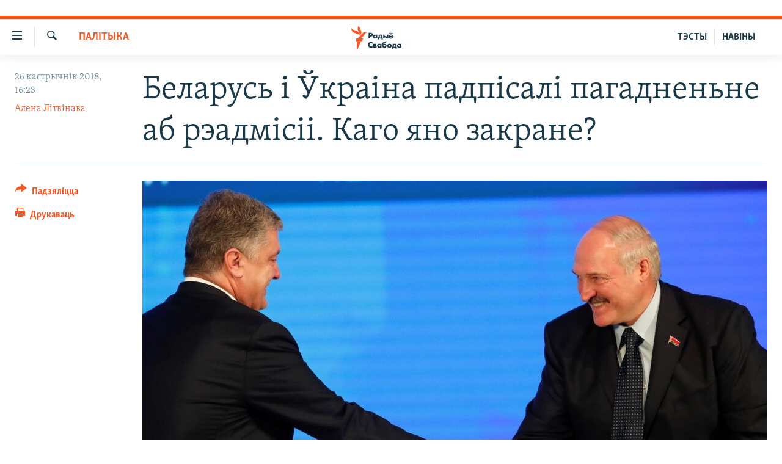

--- FILE ---
content_type: text/html; charset=utf-8
request_url: https://www.svaboda.org/a/29565699.html?fbclid=IwAR3b3z10FYifNoCyn-mocPKixZk2DpGZFwej0Nq1VvjZoLNe3KD26gFbxMM
body_size: 19512
content:

<!DOCTYPE html>
<html lang="be" dir="ltr" class="no-js">
<head>
<link href="/Content/responsive/RFE/be-BY/RFE-be-BY.css?&amp;av=0.0.0.0&amp;cb=370" rel="stylesheet"/>
<script src="https://tags.svaboda.org/rferl-pangea/prod/utag.sync.js"></script> <script type='text/javascript' src='https://www.youtube.com/iframe_api' async></script>
<link rel="manifest" href="/manifest.json">
<script type="text/javascript">
//a general 'js' detection, must be on top level in <head>, due to CSS performance
document.documentElement.className = "js";
var cacheBuster = "370";
var appBaseUrl = "/";
var imgEnhancerBreakpoints = [0, 144, 256, 408, 650, 1023, 1597];
var isLoggingEnabled = false;
var isPreviewPage = false;
var isLivePreviewPage = false;
if (!isPreviewPage) {
window.RFE = window.RFE || {};
window.RFE.cacheEnabledByParam = window.location.href.indexOf('nocache=1') === -1;
const url = new URL(window.location.href);
const params = new URLSearchParams(url.search);
// Remove the 'nocache' parameter
params.delete('nocache');
// Update the URL without the 'nocache' parameter
url.search = params.toString();
window.history.replaceState(null, '', url.toString());
} else {
window.addEventListener('load', function() {
const links = window.document.links;
for (let i = 0; i < links.length; i++) {
links[i].href = '#';
links[i].target = '_self';
}
})
}
var pwaEnabled = false;
var swCacheDisabled;
</script>
<meta charset="utf-8" />
<title>Беларусь і&#160;Ўкраіна падпісалі пагадненьне аб&#160;рэадмісіі. Каго яно закране?</title>
<meta name="description" content="Перамовы ішлі некалькі гадоў." />
<meta name="keywords" content="Палітыка, Навіны, Украіна, гомель, украіна, беларусь, Аляксандар Лукашэнка, Пятро Парашэнка, форум рэгіёнаў" />
<meta name="viewport" content="width=device-width, initial-scale=1.0" />
<meta http-equiv="X-UA-Compatible" content="IE=edge" />
<meta name="robots" content="max-image-preview:large"><meta name="google-site-verification" content="5Mz_Kk58TB70UjzJ7dT4vgK_WYtXvz14arGonoSIVtw" />
<meta name="yandex-verification" content="831c33864193ff5b" />
<link href="https://www.svaboda.org/a/29565699.html" rel="canonical" />
<meta name="apple-mobile-web-app-title" content="Радыё Свабода" />
<meta name="apple-mobile-web-app-status-bar-style" content="black" />
<meta name="apple-itunes-app" content="app-id=1528138495, app-argument=//29565699.ltr" />
<meta content="Беларусь і Ўкраіна падпісалі пагадненьне аб рэадмісіі. Каго яно закране?" property="og:title" />
<meta content="Перамовы ішлі некалькі гадоў." property="og:description" />
<meta content="article" property="og:type" />
<meta content="https://www.svaboda.org/a/29565699.html" property="og:url" />
<meta content="Радыё Свабода" property="og:site_name" />
<meta content="https://www.facebook.com/svaboda.org" property="article:publisher" />
<meta content="https://gdb.rferl.org/0fafc9c0-c388-4087-bda6-26767b959546_cx0_cy10_cw0_w1200_h630.jpg" property="og:image" />
<meta content="1200" property="og:image:width" />
<meta content="630" property="og:image:height" />
<meta content="639500409416371" property="fb:app_id" />
<meta content="Алена Літвінава" name="Author" />
<meta content="summary_large_image" name="twitter:card" />
<meta content="@svaboda" name="twitter:site" />
<meta content="https://gdb.rferl.org/0fafc9c0-c388-4087-bda6-26767b959546_cx0_cy10_cw0_w1200_h630.jpg" name="twitter:image" />
<meta content="Беларусь і Ўкраіна падпісалі пагадненьне аб рэадмісіі. Каго яно закране?" name="twitter:title" />
<meta content="Перамовы ішлі некалькі гадоў." name="twitter:description" />
<link rel="amphtml" href="https://www.svaboda.org/amp/29565699.html" />
<script type="application/ld+json">{"articleSection":"Палітыка","isAccessibleForFree":true,"headline":"Беларусь і Ўкраіна падпісалі пагадненьне аб рэадмісіі. Каго яно закране?","inLanguage":"be-BY","keywords":"Палітыка, Навіны, Украіна, гомель, украіна, беларусь, Аляксандар Лукашэнка, Пятро Парашэнка, форум рэгіёнаў","author":{"@type":"Person","url":"https://www.svaboda.org/author/алена-літвінава/mrrvqt","description":"Карэспандэнт Радыё Свабода ў Кіеве","image":{"@type":"ImageObject","url":"https://gdb.rferl.org/475755fe-74e2-4799-9c88-450078b8d65e.jpg"},"name":"Алена Літвінава"},"datePublished":"2018-10-26 13:23:37Z","dateModified":"2018-10-26 13:23:37Z","publisher":{"logo":{"width":512,"height":220,"@type":"ImageObject","url":"https://www.svaboda.org/Content/responsive/RFE/be-BY/img/logo.png"},"@type":"NewsMediaOrganization","url":"https://www.svaboda.org","sameAs":["https://www.facebook.com/svaboda.org","https://twitter.com/svaboda","https://www.youtube.com/channel/UC5rVi7GRsGLGNK2T2JzwoFA?sub_confirmation=1","https://soundcloud.com/svaboda","https://www.instagram.com/radiosvaboda/","https://t.me/radiosvaboda"],"name":"Радыё Свабода || Радио Свобода","alternateName":""},"@context":"https://schema.org","@type":"NewsArticle","mainEntityOfPage":"https://www.svaboda.org/a/29565699.html","url":"https://www.svaboda.org/a/29565699.html","description":"Перамовы ішлі некалькі гадоў.","image":{"width":1080,"height":608,"@type":"ImageObject","url":"https://gdb.rferl.org/0fafc9c0-c388-4087-bda6-26767b959546_cx0_cy10_cw0_w1080_h608.jpg"},"name":"Беларусь і Ўкраіна падпісалі пагадненьне аб рэадмісіі. Каго яно закране?"}</script>
<script src="/Scripts/responsive/infographics.b?v=dVbZ-Cza7s4UoO3BqYSZdbxQZVF4BOLP5EfYDs4kqEo1&amp;av=0.0.0.0&amp;cb=370"></script>
<script src="/Scripts/responsive/loader.b?v=Q26XNwrL6vJYKjqFQRDnx01Lk2pi1mRsuLEaVKMsvpA1&amp;av=0.0.0.0&amp;cb=370"></script>
<link rel="icon" type="image/svg+xml" href="/Content/responsive/RFE/img/webApp/favicon.svg" />
<link rel="alternate icon" href="/Content/responsive/RFE/img/webApp/favicon.ico" />
<link rel="mask-icon" color="#ea6903" href="/Content/responsive/RFE/img/webApp/favicon_safari.svg" />
<link rel="apple-touch-icon" sizes="152x152" href="/Content/responsive/RFE/img/webApp/ico-152x152.png" />
<link rel="apple-touch-icon" sizes="144x144" href="/Content/responsive/RFE/img/webApp/ico-144x144.png" />
<link rel="apple-touch-icon" sizes="114x114" href="/Content/responsive/RFE/img/webApp/ico-114x114.png" />
<link rel="apple-touch-icon" sizes="72x72" href="/Content/responsive/RFE/img/webApp/ico-72x72.png" />
<link rel="apple-touch-icon-precomposed" href="/Content/responsive/RFE/img/webApp/ico-57x57.png" />
<link rel="icon" sizes="192x192" href="/Content/responsive/RFE/img/webApp/ico-192x192.png" />
<link rel="icon" sizes="128x128" href="/Content/responsive/RFE/img/webApp/ico-128x128.png" />
<meta name="msapplication-TileColor" content="#ffffff" />
<meta name="msapplication-TileImage" content="/Content/responsive/RFE/img/webApp/ico-144x144.png" />
<link rel="preload" href="/Content/responsive/fonts/Skolar-Lt_LatnCyrl_v2.4.woff" type="font/woff" as="font" crossorigin="anonymous" />
<link rel="alternate" type="application/rss+xml" title="RFE/RL - Top Stories [RSS]" href="/api/" />
<link rel="sitemap" type="application/rss+xml" href="/sitemap.xml" />
</head>
<body class=" nav-no-loaded cc_theme pg-article print-lay-article js-category-to-nav nojs-images ">
<script type="text/javascript" >
var analyticsData = {url:"https://www.svaboda.org/a/29565699.html",property_id:"423",article_uid:"29565699",page_title:"Беларусь і Ўкраіна падпісалі пагадненьне аб рэадмісіі. Каго яно закране?",page_type:"article",content_type:"article",subcontent_type:"article",last_modified:"2018-10-26 13:23:37Z",pub_datetime:"2018-10-26 13:23:37Z",pub_year:"2018",pub_month:"10",pub_day:"26",pub_hour:"13",pub_weekday:"Friday",section:"палітыка",english_section:"politics",byline:"Алена Літвінава",categories:"politics,all-news,ukraine-news",tags:"гомель;украіна;беларусь;аляксандар лукашэнка;пятро парашэнка;форум рэгіёнаў",domain:"www.svaboda.org",language:"Belarusian",language_service:"RFERL Belarusian",platform:"web",copied:"no",copied_article:"",copied_title:"",runs_js:"Yes",cms_release:"8.44.0.0.370",enviro_type:"prod",slug:"",entity:"RFE",short_language_service:"BEL",platform_short:"W",page_name:"Беларусь і Ўкраіна падпісалі пагадненьне аб рэадмісіі. Каго яно закране?"};
</script>
<noscript><iframe src="https://www.googletagmanager.com/ns.html?id=GTM-WXZBPZ" height="0" width="0" style="display:none;visibility:hidden"></iframe></noscript><script type="text/javascript" data-cookiecategory="analytics">
var gtmEventObject = Object.assign({}, analyticsData, {event: 'page_meta_ready'});window.dataLayer = window.dataLayer || [];window.dataLayer.push(gtmEventObject);
if (top.location === self.location) { //if not inside of an IFrame
var renderGtm = "true";
if (renderGtm === "true") {
(function(w,d,s,l,i){w[l]=w[l]||[];w[l].push({'gtm.start':new Date().getTime(),event:'gtm.js'});var f=d.getElementsByTagName(s)[0],j=d.createElement(s),dl=l!='dataLayer'?'&l='+l:'';j.async=true;j.src='//www.googletagmanager.com/gtm.js?id='+i+dl;f.parentNode.insertBefore(j,f);})(window,document,'script','dataLayer','GTM-WXZBPZ');
}
}
</script>
<!--Analytics tag js version start-->
<script type="text/javascript" data-cookiecategory="analytics">
var utag_data = Object.assign({}, analyticsData, {});
if(typeof(TealiumTagFrom)==='function' && typeof(TealiumTagSearchKeyword)==='function') {
var utag_from=TealiumTagFrom();var utag_searchKeyword=TealiumTagSearchKeyword();
if(utag_searchKeyword!=null && utag_searchKeyword!=='' && utag_data["search_keyword"]==null) utag_data["search_keyword"]=utag_searchKeyword;if(utag_from!=null && utag_from!=='') utag_data["from"]=TealiumTagFrom();}
if(window.top!== window.self&&utag_data.page_type==="snippet"){utag_data.page_type = 'iframe';}
try{if(window.top!==window.self&&window.self.location.hostname===window.top.location.hostname){utag_data.platform = 'self-embed';utag_data.platform_short = 'se';}}catch(e){if(window.top!==window.self&&window.self.location.search.includes("platformType=self-embed")){utag_data.platform = 'cross-promo';utag_data.platform_short = 'cp';}}
(function(a,b,c,d){ a="https://tags.svaboda.org/rferl-pangea/prod/utag.js"; b=document;c="script";d=b.createElement(c);d.src=a;d.type="text/java"+c;d.async=true; a=b.getElementsByTagName(c)[0];a.parentNode.insertBefore(d,a); })();
</script>
<!--Analytics tag js version end-->
<!-- Analytics tag management NoScript -->
<noscript>
<img style="position: absolute; border: none;" src="https://ssc.svaboda.org/b/ss/bbgprod,bbgentityrferl/1/G.4--NS/769857704?pageName=rfe%3abel%3aw%3aarticle%3a%d0%91%d0%b5%d0%bb%d0%b0%d1%80%d1%83%d1%81%d1%8c%20%d1%96%c2%a0%d0%8e%d0%ba%d1%80%d0%b0%d1%96%d0%bd%d0%b0%20%d0%bf%d0%b0%d0%b4%d0%bf%d1%96%d1%81%d0%b0%d0%bb%d1%96%20%d0%bf%d0%b0%d0%b3%d0%b0%d0%b4%d0%bd%d0%b5%d0%bd%d1%8c%d0%bd%d0%b5%20%d0%b0%d0%b1%c2%a0%d1%80%d1%8d%d0%b0%d0%b4%d0%bc%d1%96%d1%81%d1%96%d1%96.%20%d0%9a%d0%b0%d0%b3%d0%be%20%d1%8f%d0%bd%d0%be%20%d0%b7%d0%b0%d0%ba%d1%80%d0%b0%d0%bd%d0%b5%3f&amp;c6=%d0%91%d0%b5%d0%bb%d0%b0%d1%80%d1%83%d1%81%d1%8c%20%d1%96%c2%a0%d0%8e%d0%ba%d1%80%d0%b0%d1%96%d0%bd%d0%b0%20%d0%bf%d0%b0%d0%b4%d0%bf%d1%96%d1%81%d0%b0%d0%bb%d1%96%20%d0%bf%d0%b0%d0%b3%d0%b0%d0%b4%d0%bd%d0%b5%d0%bd%d1%8c%d0%bd%d0%b5%20%d0%b0%d0%b1%c2%a0%d1%80%d1%8d%d0%b0%d0%b4%d0%bc%d1%96%d1%81%d1%96%d1%96.%20%d0%9a%d0%b0%d0%b3%d0%be%20%d1%8f%d0%bd%d0%be%20%d0%b7%d0%b0%d0%ba%d1%80%d0%b0%d0%bd%d0%b5%3f&amp;v36=8.44.0.0.370&amp;v6=D=c6&amp;g=https%3a%2f%2fwww.svaboda.org%2fa%2f29565699.html&amp;c1=D=g&amp;v1=D=g&amp;events=event1,event52&amp;c16=rferl%20belarusian&amp;v16=D=c16&amp;c5=politics&amp;v5=D=c5&amp;ch=%d0%9f%d0%b0%d0%bb%d1%96%d1%82%d1%8b%d0%ba%d0%b0&amp;c15=belarusian&amp;v15=D=c15&amp;c4=article&amp;v4=D=c4&amp;c14=29565699&amp;v14=D=c14&amp;v20=no&amp;c17=web&amp;v17=D=c17&amp;mcorgid=518abc7455e462b97f000101%40adobeorg&amp;server=www.svaboda.org&amp;pageType=D=c4&amp;ns=bbg&amp;v29=D=server&amp;v25=rfe&amp;v30=423&amp;v105=D=User-Agent " alt="analytics" width="1" height="1" /></noscript>
<!-- End of Analytics tag management NoScript -->
<div class="google-translate-container">
<div id="google_translate_element" data-page-language="be" data-included-languages="ru,be"></div>
</div>
<!--*** Accessibility links - For ScreenReaders only ***-->
<section>
<div class="sr-only">
<h2>Лінкі ўнівэрсальнага доступу</h2>
<ul>
<li><a href="#content" data-disable-smooth-scroll="1">Перайсьці да галоўнага зьместу</a></li>
<li><a href="#navigation" data-disable-smooth-scroll="1">Перайсьці да галоўнай навігацыі</a></li>
<li><a href="#txtHeaderSearch" data-disable-smooth-scroll="1">Перайсьці да пошуку</a></li>
</ul>
</div>
</section>
<div class="fb-quote"></div>
<div dir="ltr">
<div id="page">
<aside>
<div class="c-lightbox overlay-modal">
<div class="c-lightbox__intro">
<h2 class="c-lightbox__intro-title"></h2>
<button class="btn btn--rounded c-lightbox__btn c-lightbox__intro-next" title="Наступная старонка">
<span class="ico ico--rounded ico-chevron-forward"></span>
<span class="sr-only">Наступная старонка</span>
</button>
</div>
<div class="c-lightbox__nav">
<button class="btn btn--rounded c-lightbox__btn c-lightbox__btn--close" title="Зачыніць">
<span class="ico ico--rounded ico-close"></span>
<span class="sr-only">Зачыніць</span>
</button>
<button class="btn btn--rounded c-lightbox__btn c-lightbox__btn--prev" title="Папярэдняя старонка">
<span class="ico ico--rounded ico-chevron-backward"></span>
<span class="sr-only">Папярэдняя старонка</span>
</button>
<button class="btn btn--rounded c-lightbox__btn c-lightbox__btn--next" title="Наступная старонка">
<span class="ico ico--rounded ico-chevron-forward"></span>
<span class="sr-only">Наступная старонка</span>
</button>
</div>
<div class="c-lightbox__content-wrap">
<figure class="c-lightbox__content">
<span class="c-spinner c-spinner--lightbox">
<img src="/Content/responsive/img/player-spinner.png"
alt="пачакайце"
title="пачакайце" />
</span>
<div class="c-lightbox__img">
<div class="thumb">
<img src="" alt="" />
</div>
</div>
<figcaption>
<div class="c-lightbox__info c-lightbox__info--foot">
<span class="c-lightbox__counter"></span>
<span class="caption c-lightbox__caption"></span>
</div>
</figcaption>
</figure>
</div>
<div class="hidden">
<div class="content-advisory__box content-advisory__box--lightbox">
<span class="content-advisory__box-text">Асьцярожна! Гэтае фота можа шакаваць і выклікаць стрэс.</span>
<button class="btn btn--transparent content-advisory__box-btn m-t-md" value="text" type="button">
<span class="btn__text">
Націсьніце, каб пабачыць
</span>
</button>
</div>
</div>
</div>
<div class="print-dialogue">
<div class="container">
<h3 class="print-dialogue__title section-head">Print Options:</h3>
<div class="print-dialogue__opts">
<ul class="print-dialogue__opt-group">
<li class="form__group form__group--checkbox">
<input class="form__check " id="checkboxImages" name="checkboxImages" type="checkbox" checked="checked" />
<label for="checkboxImages" class="form__label m-t-md">Images</label>
</li>
<li class="form__group form__group--checkbox">
<input class="form__check " id="checkboxMultimedia" name="checkboxMultimedia" type="checkbox" checked="checked" />
<label for="checkboxMultimedia" class="form__label m-t-md">Multimedia</label>
</li>
</ul>
<ul class="print-dialogue__opt-group">
<li class="form__group form__group--checkbox">
<input class="form__check " id="checkboxEmbedded" name="checkboxEmbedded" type="checkbox" checked="checked" />
<label for="checkboxEmbedded" class="form__label m-t-md">Embedded Content</label>
</li>
<li class="hidden">
<input class="form__check " id="checkboxComments" name="checkboxComments" type="checkbox" />
<label for="checkboxComments" class="form__label m-t-md"> Comments</label>
</li>
</ul>
</div>
<div class="print-dialogue__buttons">
<button class="btn btn--secondary close-button" type="button" title="Адмяніць">
<span class="btn__text ">Адмяніць</span>
</button>
<button class="btn btn-cust-print m-l-sm" type="button" title="Друкаваць">
<span class="btn__text ">Друкаваць</span>
</button>
</div>
</div>
</div>
<div class="ctc-message pos-fix">
<div class="ctc-message__inner">Спасылка скапіявалася</div>
</div>
</aside>
<div class="hdr-20 hdr-20--big">
<div class="hdr-20__inner">
<div class="hdr-20__max pos-rel">
<div class="hdr-20__side hdr-20__side--primary d-flex">
<label data-for="main-menu-ctrl" data-switcher-trigger="true" data-switch-target="main-menu-ctrl" class="burger hdr-trigger pos-rel trans-trigger" data-trans-evt="click" data-trans-id="menu">
<span class="ico ico-close hdr-trigger__ico hdr-trigger__ico--close burger__ico burger__ico--close"></span>
<span class="ico ico-menu hdr-trigger__ico hdr-trigger__ico--open burger__ico burger__ico--open"></span>
</label>
<div class="menu-pnl pos-fix trans-target" data-switch-target="main-menu-ctrl" data-trans-id="menu">
<div class="menu-pnl__inner">
<nav class="main-nav menu-pnl__item menu-pnl__item--first">
<ul class="main-nav__list accordeon" data-analytics-tales="false" data-promo-name="link" data-location-name="nav,secnav">
<li class="main-nav__item accordeon__item" data-switch-target="menu-item-612">
<label class="main-nav__item-name main-nav__item-name--label accordeon__control-label" data-switcher-trigger="true" data-for="menu-item-612">
Навіны
<span class="ico ico-chevron-down main-nav__chev"></span>
</label>
<div class="main-nav__sub-list">
<a class="main-nav__item-name main-nav__item-name--link main-nav__item-name--sub" href="/naviny" title="Усе навіны" data-item-name="all-news" >Усе навіны</a>
<a class="main-nav__item-name main-nav__item-name--link main-nav__item-name--sub" href="/video-photo" title="Відэа і фота" data-item-name="videa" >Відэа і фота</a>
<a class="main-nav__item-name main-nav__item-name--link main-nav__item-name--sub" href="/people" title="Людзі" data-item-name="Society" >Людзі</a>
<a class="main-nav__item-name main-nav__item-name--link main-nav__item-name--sub" href="/politics" title="Палітыка" data-item-name="Politics" >Палітыка</a>
<a class="main-nav__item-name main-nav__item-name--link main-nav__item-name--sub" href="/economy" title="Эканоміка" data-item-name="Economics" >Эканоміка</a>
<a class="main-nav__item-name main-nav__item-name--link main-nav__item-name--sub" href="/russian-aggression-against-ukraine" title="Вайна" data-item-name="ahresija-raseji" >Вайна</a>
<a class="main-nav__item-name main-nav__item-name--link main-nav__item-name--sub" href="/belarusians-at-war" title="Беларусы на вайне" data-item-name="belarusy-na-vajnie" >Беларусы на вайне</a>
<a class="main-nav__item-name main-nav__item-name--link main-nav__item-name--sub" href="/political-prisoners" title="Палітвязьні" data-item-name="palitviazni" >Палітвязьні</a>
<a class="main-nav__item-name main-nav__item-name--link main-nav__item-name--sub" href="/culture" title="Культура" data-item-name="Culture" >Культура</a>
<a class="main-nav__item-name main-nav__item-name--link main-nav__item-name--sub" href="/calendar" title="Каляндар" data-item-name="uzo-sionnia" >Каляндар</a>
</div>
</li>
<li class="main-nav__item accordeon__item" data-switch-target="menu-item-3364">
<label class="main-nav__item-name main-nav__item-name--label accordeon__control-label" data-switcher-trigger="true" data-for="menu-item-3364">
Толькі на свабодзе
<span class="ico ico-chevron-down main-nav__chev"></span>
</label>
<div class="main-nav__sub-list">
<a class="main-nav__item-name main-nav__item-name--link main-nav__item-name--sub" href="/testy" title="Тэсты" data-item-name="Quizzes" >Тэсты</a>
<a class="main-nav__item-name main-nav__item-name--link main-nav__item-name--sub" href="/opinion" title="Блогі" data-item-name="blog" >Блогі</a>
<a class="main-nav__item-name main-nav__item-name--link main-nav__item-name--sub" href="/history-on-liberty" title="ГІСТОРЫЯ НА СВАБОДЗЕ" data-item-name="history-on-liberty" >ГІСТОРЫЯ НА СВАБОДЗЕ</a>
<a class="main-nav__item-name main-nav__item-name--link main-nav__item-name--sub" href="https://www.svaboda.org/padkasty" title="падкасты" data-item-name="podcasts" >падкасты</a>
<a class="main-nav__item-name main-nav__item-name--link main-nav__item-name--sub" href="/library" title="Кнігі" data-item-name="books" >Кнігі</a>
<a class="main-nav__item-name main-nav__item-name--link main-nav__item-name--sub" href="https://www.svaboda.org/a/32183339.html" title="Аўдыёкнігі" >Аўдыёкнігі</a>
<a class="main-nav__item-name main-nav__item-name--link main-nav__item-name--sub" href="https://www.youtube.com/channel/UCQtg_BBCxa_iGaddhQ7_jyg" title="PREMIUM" >PREMIUM</a>
<a class="main-nav__item-name main-nav__item-name--link main-nav__item-name--sub" href="/Belarusian-language" title="МОВА" data-item-name="mova" >МОВА</a>
<a class="main-nav__item-name main-nav__item-name--link main-nav__item-name--sub" href="/z/622" title="НА ХВАЛЯХ СВАБОДЫ" data-item-name="_60thanniversary" >НА ХВАЛЯХ СВАБОДЫ</a>
</div>
</li>
<li class="main-nav__item accordeon__item" data-switch-target="menu-item-3365">
<label class="main-nav__item-name main-nav__item-name--label accordeon__control-label" data-switcher-trigger="true" data-for="menu-item-3365">
Сувязь
<span class="ico ico-chevron-down main-nav__chev"></span>
</label>
<div class="main-nav__sub-list">
<a class="main-nav__item-name main-nav__item-name--link main-nav__item-name--sub" href="/circumvent-censorship" title="Абысьці блякаваньне" data-item-name="how-to-circumvent-censorship" >Абысьці блякаваньне</a>
<a class="main-nav__item-name main-nav__item-name--link main-nav__item-name--sub" href="/suviaz-z-redakcyjaj" title="Падзяліцца інфармацыяй" data-item-name="Contact us safely" >Падзяліцца інфармацыяй</a>
</div>
</li>
<li class="main-nav__item accordeon__item" data-switch-target="menu-item-1453">
<label class="main-nav__item-name main-nav__item-name--label accordeon__control-label" data-switcher-trigger="true" data-for="menu-item-1453">
ПАДПІСАЦЦА
<span class="ico ico-chevron-down main-nav__chev"></span>
</label>
<div class="main-nav__sub-list">
<a class="main-nav__item-name main-nav__item-name--link main-nav__item-name--sub" href="/rss.html?tab=Rss" title="RSS" >RSS</a>
<a class="main-nav__item-name main-nav__item-name--link main-nav__item-name--sub" href="https://www.svaboda.org/padkasty" title="падкасты" >падкасты</a>
<a class="main-nav__item-name main-nav__item-name--link main-nav__item-name--sub" href="http://facebook.com/svaboda.org" title="facebook" target="_blank" rel="noopener">facebook</a>
<a class="main-nav__item-name main-nav__item-name--link main-nav__item-name--sub" href="http://twitter.com/svaboda" title="twitter" target="_blank" rel="noopener">twitter</a>
</div>
</li>
</ul>
</nav>
<div class="menu-pnl__item menu-pnl__item--social">
<h5 class="menu-pnl__sub-head">Сачыце за абнаўленьнямі</h5>
<a href="https://www.facebook.com/svaboda.org" title="Мы на Фэйсбуку" data-analytics-text="follow_on_facebook" class="btn btn--rounded btn--social-inverted menu-pnl__btn js-social-btn btn-facebook" target="_blank" rel="noopener">
<span class="ico ico-facebook-alt ico--rounded"></span>
</a>
<a href="https://twitter.com/svaboda" title="Мы на Твітэры" data-analytics-text="follow_on_twitter" class="btn btn--rounded btn--social-inverted menu-pnl__btn js-social-btn btn-twitter" target="_blank" rel="noopener">
<span class="ico ico-twitter ico--rounded"></span>
</a>
<a href="https://www.youtube.com/channel/UC5rVi7GRsGLGNK2T2JzwoFA?sub_confirmation=1" title="Мы на Youtube" data-analytics-text="follow_on_youtube" class="btn btn--rounded btn--social-inverted menu-pnl__btn js-social-btn btn-youtube" target="_blank" rel="noopener">
<span class="ico ico-youtube ico--rounded"></span>
</a>
<a href="https://soundcloud.com/svaboda" title="Мы на SoundCloud" data-analytics-text="follow_on_soundcloud" class="btn btn--rounded btn--social-inverted menu-pnl__btn js-social-btn btn-soundcloud" target="_blank" rel="noopener">
<span class="ico ico-soundcloud ico--rounded"></span>
</a>
<a href="https://www.instagram.com/radiosvaboda/" title="Мы на Instagram" data-analytics-text="follow_on_instagram" class="btn btn--rounded btn--social-inverted menu-pnl__btn js-social-btn btn-instagram" target="_blank" rel="noopener">
<span class="ico ico-instagram ico--rounded"></span>
</a>
<a href="https://t.me/radiosvaboda" title="Мы на Telegram" data-analytics-text="follow_on_telegram" class="btn btn--rounded btn--social-inverted menu-pnl__btn js-social-btn btn-telegram" target="_blank" rel="noopener">
<span class="ico ico-telegram ico--rounded"></span>
</a>
</div>
<div class="menu-pnl__item">
<a href="/navigation/allsites" class="menu-pnl__item-link">
<span class="ico ico-languages "></span>
Усе сайты РС/РСЭ
</a>
</div>
</div>
</div>
<label data-for="top-search-ctrl" data-switcher-trigger="true" data-switch-target="top-search-ctrl" class="top-srch-trigger hdr-trigger">
<span class="ico ico-close hdr-trigger__ico hdr-trigger__ico--close top-srch-trigger__ico top-srch-trigger__ico--close"></span>
<span class="ico ico-search hdr-trigger__ico hdr-trigger__ico--open top-srch-trigger__ico top-srch-trigger__ico--open"></span>
</label>
<div class="srch-top srch-top--in-header" data-switch-target="top-search-ctrl">
<div class="container">
<form action="/s" class="srch-top__form srch-top__form--in-header" id="form-topSearchHeader" method="get" role="search"><label for="txtHeaderSearch" class="sr-only">Шукаць</label>
<input type="text" id="txtHeaderSearch" name="k" placeholder="шукаць тэкст..." accesskey="s" value="" class="srch-top__input analyticstag-event" onkeydown="if (event.keyCode === 13) { FireAnalyticsTagEventOnSearch('search', $dom.get('#txtHeaderSearch')[0].value) }" />
<button title="Шукаць" type="submit" class="btn btn--top-srch analyticstag-event" onclick="FireAnalyticsTagEventOnSearch('search', $dom.get('#txtHeaderSearch')[0].value) ">
<span class="ico ico-search"></span>
</button></form>
</div>
</div>
<a href="/" class="main-logo-link">
<img src="/Content/responsive/RFE/be-BY/img/logo-compact.svg" class="main-logo main-logo--comp" alt="site logo">
<img src="/Content/responsive/RFE/be-BY/img/logo.svg" class="main-logo main-logo--big" alt="site logo">
</a>
</div>
<div class="hdr-20__side hdr-20__side--secondary d-flex">
<a href="/z/16621" title="НАВІНЫ" class="hdr-20__secondary-item hdr-20__secondary-item--lang" data-item-name="satellite">
НАВІНЫ
</a>
<a href="https://www.svaboda.org/testy" title="ТЭСТЫ" class="hdr-20__secondary-item hdr-20__secondary-item--lang" data-item-name="satellite">
ТЭСТЫ
</a>
<a href="/s" title="Шукаць" class="hdr-20__secondary-item hdr-20__secondary-item--search" data-item-name="search">
<span class="ico ico-search hdr-20__secondary-icon hdr-20__secondary-icon--search"></span>
</a>
<div class="srch-bottom">
<form action="/s" class="srch-bottom__form d-flex" id="form-bottomSearch" method="get" role="search"><label for="txtSearch" class="sr-only">Шукаць</label>
<input type="search" id="txtSearch" name="k" placeholder="шукаць тэкст..." accesskey="s" value="" class="srch-bottom__input analyticstag-event" onkeydown="if (event.keyCode === 13) { FireAnalyticsTagEventOnSearch('search', $dom.get('#txtSearch')[0].value) }" />
<button title="Шукаць" type="submit" class="btn btn--bottom-srch analyticstag-event" onclick="FireAnalyticsTagEventOnSearch('search', $dom.get('#txtSearch')[0].value) ">
<span class="ico ico-search"></span>
</button></form>
</div>
</div>
<img src="/Content/responsive/RFE/be-BY/img/logo-print.gif" class="logo-print" alt="site logo">
<img src="/Content/responsive/RFE/be-BY/img/logo-print_color.png" class="logo-print logo-print--color" alt="site logo">
</div>
</div>
</div>
<script>
if (document.body.className.indexOf('pg-home') > -1) {
var nav2In = document.querySelector('.hdr-20__inner');
var nav2Sec = document.querySelector('.hdr-20__side--secondary');
var secStyle = window.getComputedStyle(nav2Sec);
if (nav2In && window.pageYOffset < 150 && secStyle['position'] !== 'fixed') {
nav2In.classList.add('hdr-20__inner--big')
}
}
</script>
<div class="c-hlights c-hlights--breaking c-hlights--no-item" data-hlight-display="mobile,desktop">
<div class="c-hlights__wrap container p-0">
<div class="c-hlights__nav">
<a role="button" href="#" title="Папярэдняя старонка">
<span class="ico ico-chevron-backward m-0"></span>
<span class="sr-only">Папярэдняя старонка</span>
</a>
<a role="button" href="#" title="Наступная старонка">
<span class="ico ico-chevron-forward m-0"></span>
<span class="sr-only">Наступная старонка</span>
</a>
</div>
<span class="c-hlights__label">
<span class="">Гарачыя навіны!</span>
<span class="switcher-trigger">
<label data-for="more-less-1" data-switcher-trigger="true" class="switcher-trigger__label switcher-trigger__label--more p-b-0" title="Паказаць яшчэ">
<span class="ico ico-chevron-down"></span>
</label>
<label data-for="more-less-1" data-switcher-trigger="true" class="switcher-trigger__label switcher-trigger__label--less p-b-0" title="Паказаць менш">
<span class="ico ico-chevron-up"></span>
</label>
</span>
</span>
<ul class="c-hlights__items switcher-target" data-switch-target="more-less-1">
</ul>
</div>
</div> <div id="content">
<main class="container">
<div class="hdr-container">
<div class="row">
<div class="col-category col-xs-12 col-md-2 pull-left"> <div class="category js-category">
<a class="" href="/politics">Палітыка</a> </div>
</div><div class="col-title col-xs-12 col-md-10 pull-right"> <h1 class="title pg-title">
Беларусь і&#160;Ўкраіна падпісалі пагадненьне аб&#160;рэадмісіі. Каго яно закране?
</h1>
</div><div class="col-publishing-details col-xs-12 col-sm-12 col-md-2 pull-left"> <div class="publishing-details ">
<div class="published">
<span class="date" >
<time pubdate="pubdate" datetime="2018-10-26T16:23:37+03:00">
26 кастрычнік 2018, 16:23
</time>
</span>
</div>
<div class="links">
<ul class="links__list links__list--column">
<li class="links__item">
<a class="links__item-link" href="/author/алена-літвінава/mrrvqt" title="Алена Літвінава">Алена Літвінава</a>
</li>
</ul>
</div>
</div>
</div><div class="col-lg-12 separator"> <div class="separator">
<hr class="title-line" />
</div>
</div><div class="col-multimedia col-xs-12 col-md-10 pull-right"> <div class="cover-media">
<figure class="media-image js-media-expand">
<div class="img-wrap">
<div class="thumb thumb16_9">
<img src="https://gdb.rferl.org/0fafc9c0-c388-4087-bda6-26767b959546_cx0_cy10_cw0_w250_r1_s.jpg" alt="Пятро Парашэнка і Аляксандар Лукашэнка ў Гомлі" />
</div>
</div>
<figcaption>
<span class="caption">Пятро Парашэнка і Аляксандар Лукашэнка ў Гомлі</span>
</figcaption>
</figure>
</div>
</div><div class="col-xs-12 col-md-2 pull-left article-share pos-rel"> <div class="share--box">
<div class="sticky-share-container" style="display:none">
<div class="container">
<a href="https://www.svaboda.org" id="logo-sticky-share">&nbsp;</a>
<div class="pg-title pg-title--sticky-share">
Беларусь і&#160;Ўкраіна падпісалі пагадненьне аб&#160;рэадмісіі. Каго яно закране?
</div>
<div class="sticked-nav-actions">
<!--This part is for sticky navigation display-->
<p class="buttons link-content-sharing p-0 ">
<button class="btn btn--link btn-content-sharing p-t-0 " id="btnContentSharing" value="text" role="Button" type="" title="Паказаць больш варыянтаў падзяліцца">
<span class="ico ico-share ico--l"></span>
<span class="btn__text ">
Падзяліцца
</span>
</button>
</p>
<aside class="content-sharing js-content-sharing js-content-sharing--apply-sticky content-sharing--sticky"
role="complementary"
data-share-url="https://www.svaboda.org/a/29565699.html" data-share-title="Беларусь і&#160;Ўкраіна падпісалі пагадненьне аб&#160;рэадмісіі. Каго яно закране?" data-share-text="Перамовы ішлі некалькі гадоў.">
<div class="content-sharing__popover">
<h6 class="content-sharing__title">Падзяліцца</h6>
<button href="#close" id="btnCloseSharing" class="btn btn--text-like content-sharing__close-btn">
<span class="ico ico-close ico--l"></span>
</button>
<ul class="content-sharing__list">
<li class="content-sharing__item">
<div class="ctc ">
<input type="text" class="ctc__input" readonly="readonly">
<a href="" js-href="https://www.svaboda.org/a/29565699.html" class="content-sharing__link ctc__button">
<span class="ico ico-copy-link ico--rounded ico--s"></span>
<span class="content-sharing__link-text">Капіяваць спасылку</span>
</a>
</div>
</li>
<li class="content-sharing__item">
<a href="https://facebook.com/sharer.php?u=https%3a%2f%2fwww.svaboda.org%2fa%2f29565699.html"
data-analytics-text="share_on_facebook"
title="Facebook" target="_blank"
class="content-sharing__link js-social-btn">
<span class="ico ico-facebook ico--rounded ico--s"></span>
<span class="content-sharing__link-text">Facebook</span>
</a>
</li>
<li class="content-sharing__item">
<a href="https://twitter.com/share?url=https%3a%2f%2fwww.svaboda.org%2fa%2f29565699.html&amp;text=%d0%91%d0%b5%d0%bb%d0%b0%d1%80%d1%83%d1%81%d1%8c+%d1%96%c2%a0%d0%8e%d0%ba%d1%80%d0%b0%d1%96%d0%bd%d0%b0+%d0%bf%d0%b0%d0%b4%d0%bf%d1%96%d1%81%d0%b0%d0%bb%d1%96+%d0%bf%d0%b0%d0%b3%d0%b0%d0%b4%d0%bd%d0%b5%d0%bd%d1%8c%d0%bd%d0%b5+%d0%b0%d0%b1%c2%a0%d1%80%d1%8d%d0%b0%d0%b4%d0%bc%d1%96%d1%81%d1%96%d1%96.+%d0%9a%d0%b0%d0%b3%d0%be+%d1%8f%d0%bd%d0%be+%d0%b7%d0%b0%d0%ba%d1%80%d0%b0%d0%bd%d0%b5%3f"
data-analytics-text="share_on_twitter"
title="X (Twitter)" target="_blank"
class="content-sharing__link js-social-btn">
<span class="ico ico-twitter ico--rounded ico--s"></span>
<span class="content-sharing__link-text">X (Twitter)</span>
</a>
</li>
<li class="content-sharing__item">
<a href="https://telegram.me/share/url?url=https%3a%2f%2fwww.svaboda.org%2fa%2f29565699.html"
data-analytics-text="share_on_telegram"
title="Telegram" target="_blank"
class="content-sharing__link js-social-btn">
<span class="ico ico-telegram ico--rounded ico--s"></span>
<span class="content-sharing__link-text">Telegram</span>
</a>
</li>
<li class="content-sharing__item">
<a href="mailto:?body=https%3a%2f%2fwww.svaboda.org%2fa%2f29565699.html&amp;subject=Беларусь і&#160;Ўкраіна падпісалі пагадненьне аб&#160;рэадмісіі. Каго яно закране?"
title="Email"
class="content-sharing__link ">
<span class="ico ico-email ico--rounded ico--s"></span>
<span class="content-sharing__link-text">Email</span>
</a>
</li>
</ul>
</div>
</aside>
</div>
</div>
</div>
<div class="links">
<p class="buttons link-content-sharing p-0 ">
<button class="btn btn--link btn-content-sharing p-t-0 " id="btnContentSharing" value="text" role="Button" type="" title="Паказаць больш варыянтаў падзяліцца">
<span class="ico ico-share ico--l"></span>
<span class="btn__text ">
Падзяліцца
</span>
</button>
</p>
<aside class="content-sharing js-content-sharing " role="complementary"
data-share-url="https://www.svaboda.org/a/29565699.html" data-share-title="Беларусь і&#160;Ўкраіна падпісалі пагадненьне аб&#160;рэадмісіі. Каго яно закране?" data-share-text="Перамовы ішлі некалькі гадоў.">
<div class="content-sharing__popover">
<h6 class="content-sharing__title">Падзяліцца</h6>
<button href="#close" id="btnCloseSharing" class="btn btn--text-like content-sharing__close-btn">
<span class="ico ico-close ico--l"></span>
</button>
<ul class="content-sharing__list">
<li class="content-sharing__item">
<div class="ctc ">
<input type="text" class="ctc__input" readonly="readonly">
<a href="" js-href="https://www.svaboda.org/a/29565699.html" class="content-sharing__link ctc__button">
<span class="ico ico-copy-link ico--rounded ico--l"></span>
<span class="content-sharing__link-text">Капіяваць спасылку</span>
</a>
</div>
</li>
<li class="content-sharing__item">
<a href="https://facebook.com/sharer.php?u=https%3a%2f%2fwww.svaboda.org%2fa%2f29565699.html"
data-analytics-text="share_on_facebook"
title="Facebook" target="_blank"
class="content-sharing__link js-social-btn">
<span class="ico ico-facebook ico--rounded ico--l"></span>
<span class="content-sharing__link-text">Facebook</span>
</a>
</li>
<li class="content-sharing__item">
<a href="https://twitter.com/share?url=https%3a%2f%2fwww.svaboda.org%2fa%2f29565699.html&amp;text=%d0%91%d0%b5%d0%bb%d0%b0%d1%80%d1%83%d1%81%d1%8c+%d1%96%c2%a0%d0%8e%d0%ba%d1%80%d0%b0%d1%96%d0%bd%d0%b0+%d0%bf%d0%b0%d0%b4%d0%bf%d1%96%d1%81%d0%b0%d0%bb%d1%96+%d0%bf%d0%b0%d0%b3%d0%b0%d0%b4%d0%bd%d0%b5%d0%bd%d1%8c%d0%bd%d0%b5+%d0%b0%d0%b1%c2%a0%d1%80%d1%8d%d0%b0%d0%b4%d0%bc%d1%96%d1%81%d1%96%d1%96.+%d0%9a%d0%b0%d0%b3%d0%be+%d1%8f%d0%bd%d0%be+%d0%b7%d0%b0%d0%ba%d1%80%d0%b0%d0%bd%d0%b5%3f"
data-analytics-text="share_on_twitter"
title="X (Twitter)" target="_blank"
class="content-sharing__link js-social-btn">
<span class="ico ico-twitter ico--rounded ico--l"></span>
<span class="content-sharing__link-text">X (Twitter)</span>
</a>
</li>
<li class="content-sharing__item">
<a href="https://telegram.me/share/url?url=https%3a%2f%2fwww.svaboda.org%2fa%2f29565699.html"
data-analytics-text="share_on_telegram"
title="Telegram" target="_blank"
class="content-sharing__link js-social-btn">
<span class="ico ico-telegram ico--rounded ico--l"></span>
<span class="content-sharing__link-text">Telegram</span>
</a>
</li>
<li class="content-sharing__item">
<a href="mailto:?body=https%3a%2f%2fwww.svaboda.org%2fa%2f29565699.html&amp;subject=Беларусь і&#160;Ўкраіна падпісалі пагадненьне аб&#160;рэадмісіі. Каго яно закране?"
title="Email"
class="content-sharing__link ">
<span class="ico ico-email ico--rounded ico--l"></span>
<span class="content-sharing__link-text">Email</span>
</a>
</li>
</ul>
</div>
</aside>
<p class="link-print visible-md visible-lg buttons p-0">
<button class="btn btn--link btn-print p-t-0" onclick="if (typeof FireAnalyticsTagEvent === 'function') {FireAnalyticsTagEvent({ on_page_event: 'print_story' });}return false" title="(CTRL+P)">
<span class="ico ico-print"></span>
<span class="btn__text">Друкаваць</span>
</button>
</p>
</div>
</div>
</div>
</div>
</div>
<div class="body-container">
<div class="row">
<div class="col-xs-12 col-sm-12 col-md-10 col-lg-10 pull-right">
<div class="row">
<div class="col-xs-12 col-sm-12 col-md-8 col-lg-8 pull-left bottom-offset content-offset">
<div id="article-content" class="content-floated-wrap fb-quotable">
<div class="wsw">
<p><strong>Перамовы ішлі некалькі гадоў.</strong></p>
<p>Сёньня ў Гомлі прадстаўнікі Беларусі і Ўкраіны падпісалі пагадненьне аб рэадмісіі.</p>
<p>У ім вызначаныя ўзаемныя абавязаньні дзяржаў прымаць на сваю тэрыторыю сваіх грамадзян, а таксама грамадзян трэціх краін і асобаў без грамадзянства, якія незаконна ўехалі на іхнюю тэрыторыю або незаконна знаходзяцца на ёй.</p>
<p>Апроч таго, пад дзеяньне гэтага дакумэнту падпадуць грамадзяне, якія страцілі падставы для легальнага знаходжаньня ў іншай краіне.</p>
<p style="margin-left: 40px;">«Падпісаньне пагадненьня аб рэадмісіі дазволіць пераадолець нэгатыўныя наступствы, якія стварае незаконная міграцыя, і павялічыць эфэктыўнасьць супрацы ў барацьбе з гэтай зьявай», — адзначыў прэзыдэнт Украіны <strong>Пятро Парашэнка</strong>.</p><div data-owner-ct="Article" data-inline="False">
<div class="media-block also-read" >
<a href="/a/29565547.html" target="_self" title="&#171;Нічога не&#160;патлумачылі, але выбачыліся&#187;,&#160;— украінскі выдавец пра сваё затрыманьне ў&#160;Менску" class="img-wrap img-wrap--size-3 also-read__img">
<span class="thumb thumb16_9">
<noscript class="nojs-img">
<img src="https://gdb.rferl.org/a64a0780-3a80-4ac0-892f-5d4388522c0e_cx0_cy9_cw0_w100_r1.jpg" alt="Мікола Балабан">
</noscript>
<img data-src="https://gdb.rferl.org/a64a0780-3a80-4ac0-892f-5d4388522c0e_cx0_cy9_cw0_w100_r1.jpg" alt="Мікола Балабан" />
</span>
</a>
<div class="media-block__content also-read__body also-read__body--h">
<a href="/a/29565547.html" target="_self" title="&#171;Нічога не&#160;патлумачылі, але выбачыліся&#187;,&#160;— украінскі выдавец пра сваё затрыманьне ў&#160;Менску">
<span class="also-read__text--label">
ГЛЯДЗІЦЕ ТАКСАМА:
</span>
<h4 class="media-block__title media-block__title--size-3 also-read__text p-0">
&#171;Нічога не&#160;патлумачылі, але выбачыліся&#187;,&#160;— украінскі выдавец пра сваё затрыманьне ў&#160;Менску
</h4>
</a>
</div>
</div>
</div>
<p>Пагадненьне прадугледжвае спрошчаную працэдуру дэпартацыі грамадзян, якія парушаюць закон у краіне знаходжаньня.</p>
<p>Патрэбу ў гэтым пагадненьні актуалізавалі падзеі на ўсходзе Ўкраіны: жыхары Данецкай і Луганскай абласьцей зьяжджалі ад вайны ў Беларусь, а беларускія грамадзяне — ва Ўкраіну, дапамагаць адстойваць тэрытарыяльную цэласнасьць. Пагадненьне можа закрануць абедзьве гэтыя катэгорыі.</p><div data-owner-ct="Article" data-inline="False">
<div class="media-block also-read" >
<a href="/a/29565634.html" target="_self" title="&#171;Рызыкуем стварыць псыхоз&#187;. Макей запэўнівае ўкраінцаў, што ў&#160;Беларусі ім цалкам бясьпечна" class="img-wrap img-wrap--size-3 also-read__img">
<span class="thumb thumb16_9">
<noscript class="nojs-img">
<img src="https://gdb.rferl.org/8a401a66-9915-4422-bbd3-26f5d7920bc8_cx1_cy7_cw0_w100_r1.jpg" alt="Уладзімер Макей, кіраўнік МЗС Беларусі ">
</noscript>
<img data-src="https://gdb.rferl.org/8a401a66-9915-4422-bbd3-26f5d7920bc8_cx1_cy7_cw0_w100_r1.jpg" alt="Уладзімер Макей, кіраўнік МЗС Беларусі " />
</span>
</a>
<div class="media-block__content also-read__body also-read__body--h">
<a href="/a/29565634.html" target="_self" title="&#171;Рызыкуем стварыць псыхоз&#187;. Макей запэўнівае ўкраінцаў, што ў&#160;Беларусі ім цалкам бясьпечна">
<span class="also-read__text--label">
ГЛЯДЗІЦЕ ТАКСАМА:
</span>
<h4 class="media-block__title media-block__title--size-3 also-read__text p-0">
&#171;Рызыкуем стварыць псыхоз&#187;. Макей запэўнівае ўкраінцаў, што ў&#160;Беларусі ім цалкам бясьпечна
</h4>
</a>
</div>
</div>
</div>
<p>Што праўда, прэсавы сакратар Дзяржаўнай міграцыйнай службы Ўкраіны <strong>Сяргей Гунько</strong> выключыў верагоднасьць дэпартацыі беларускіх добраахвотнікаў:</p>
<p style="margin-left: 40px;">«Такое пагадненьне — звычайная міжнародная практыка для краін, якія маюць узаемную міграцыю. Беларускіх добраахвотнікаў гэта не закране. Калі яны маюць кантракт з Узброенымі сіламі, то іхны вайсковы квіток ёсьць падставай для легальнага знаходжаньня ва Ўкраіне. Мне невядомы ніводзін выпадак, калі б з Украіны быў дэпартаваны замежнік, які браў удзел у баявых дзеяньнях на Данбасе».</p>
<p>У рамках першага Форуму рэгіёнаў Беларусі і Ўкраіны, які сёньня завяршыў сваю працу ў Гомлі пры ўдзеле прэзыдэнтаў Аляксандра Лукашэнкі і Пятра Парашэнкі, падпісаныя таксама дакумэнты аб супрацы ў галіне турызму і плян кансультацый паміж міністэрствамі замежных спраў.</p><div class="clear"></div>
<div class="wsw__embed">
<div class="infgraphicsAttach" >
<script type="text/javascript">
initInfographics(
{
groups:[],
params:[],
isMobile:true
});
</script>
<style>
#GR-1002a {
height: 50px;
-webkit-box-pack: justify;
-ms-flex-pack: justify;
justify-content: space-between;
float: none;
}
#GR-1002a div {
padding-left: 10px;
width: 32%;
height: 100%;
font-size: 16px;
line-height: 50px;
-webkit-filter: grayscale(1);
filter: grayscale(1);
}
#GR-1002a div:hover {
-webkit-transform: scale(1.04);
transform: scale(1.04);
-webkit-transform-origin: 50% 50%;
transform-origin: 50% 50%;
}
#GR-1002a div:hover {
-webkit-filter: grayscale(0);
filter: grayscale(0);
}
#GR-1002a .c1 {
background: #f7f7f7 url('https://gdb.rferl.org/11C1DBF0-A586-4126-8D8C-89152354BB1F.png') no-repeat 95% center;
background-size: 25px;
}
#GR-1002a .c2 {
background: #f7f7f7 url('https://gdb.rferl.org/3DD1AA51-3CCA-4131-BDAF-0030F4D5692D.png') no-repeat 95% center;
background-size: 30px;
}
#GR-1002a .c3 {
background: #f7f7f7 url('https://gdb.rferl.org/8BE2A145-7B7E-4F5E-8EDA-312AF39BBFC3.png') no-repeat 95% center;
background-size: 30px;
}
#GR-1002a .c1:hover h5 {
color: #EA6903;
}
#GR-1002a .c2:hover h5 {
color: #179cde;
}
#GR-1002a .c3:hover h5 {
color: #e1306c;
}
@media (max-width: 639px) {
#GR-1002a {
-webkit-box-orient: vertical;
-webkit-box-direction: normal;
-ms-flex-direction: column;
flex-direction: column;
height: auto;
}
#GR-1002a div {
width: 100%;
margin-bottom: 5px;
}
#GR-1002a div:hover {
-webkit-transform: none;
transform: none;
}
}
</style>
<!--BANNER 4 COLUMN COPY JUST ME!!!!!-->
<link href="https://docs.rferl.org/branding/cdn/html_banners/banners-styles.css" rel="stylesheet">
<div id="GR-1002a" class="banner banner--align">
<div class="c1">
<a href="https://www.svaboda.org/podcasts" class="banner__a">
<h5 class="font-2">Падкасты Свабоды</h5>
</a>
</div>
<div class="c2">
<a href="https://t.me/radiosvaboda" class="banner__a" target="_blank">
<h5 class="font-2">Тэлеграм Свабоды</h5>
</a>
</div>
<div class="c3">
<a href="https://www.instagram.com/radiosvaboda/" class="banner__a" target="_blank">
<h5 class="font-2">Інстаграм Свабоды</h5>
</a>
</div>
</div>
<!--/BANNER 4 COLUMN-->
</div>
</div><div data-owner-ct="Article" data-inline="False">
<div class="media-block also-read" >
<a href="/a/29565427.html" target="_self" title="Лукашэнка — Парашэнку: &#171;Гомель нічым не адрозьніваецца ад цудоўных украінскіх гарадоў&#187;" class="img-wrap img-wrap--size-3 also-read__img">
<span class="thumb thumb16_9">
<noscript class="nojs-img">
<img src="https://gdb.rferl.org/282f31bd-7f95-4a94-b999-c5afd1a6d6c1_cx0_cy5_cw0_w100_r1.jpg" alt="Пятро Парашэнка і Аляксандар Лукашэнка, 26 красавіка 2017 году">
</noscript>
<img data-src="https://gdb.rferl.org/282f31bd-7f95-4a94-b999-c5afd1a6d6c1_cx0_cy5_cw0_w100_r1.jpg" alt="Пятро Парашэнка і Аляксандар Лукашэнка, 26 красавіка 2017 году" />
</span>
</a>
<div class="media-block__content also-read__body also-read__body--h">
<a href="/a/29565427.html" target="_self" title="Лукашэнка — Парашэнку: &#171;Гомель нічым не адрозьніваецца ад цудоўных украінскіх гарадоў&#187;">
<span class="also-read__text--label">
ГЛЯДЗІЦЕ ТАКСАМА:
</span>
<h4 class="media-block__title media-block__title--size-3 also-read__text p-0">
Лукашэнка — Парашэнку: &#171;Гомель нічым не адрозьніваецца ад цудоўных украінскіх гарадоў&#187;
</h4>
</a>
</div>
</div>
</div><div data-owner-ct="Article" data-inline="False">
<div class="media-block also-read" >
<a href="/a/29565486.html" target="_self" title="Парашэнка расказаў, як хацеў &#171;адчыніць вароты Эўропы для Беларусі&#187;" class="img-wrap img-wrap--size-3 also-read__img">
<span class="thumb thumb16_9">
<noscript class="nojs-img">
<img src="https://gdb.rferl.org/1bd03c2b-6d2a-4025-9def-0bddfea3489e_w100_r1.jpg" alt="Пятро Парашэнка сустрэўся зь беларускімі ўкраінцамі ў Гомлі">
</noscript>
<img data-src="https://gdb.rferl.org/1bd03c2b-6d2a-4025-9def-0bddfea3489e_w100_r1.jpg" alt="Пятро Парашэнка сустрэўся зь беларускімі ўкраінцамі ў Гомлі" />
</span>
</a>
<div class="media-block__content also-read__body also-read__body--h">
<a href="/a/29565486.html" target="_self" title="Парашэнка расказаў, як хацеў &#171;адчыніць вароты Эўропы для Беларусі&#187;">
<span class="also-read__text--label">
ГЛЯДЗІЦЕ ТАКСАМА:
</span>
<h4 class="media-block__title media-block__title--size-3 also-read__text p-0">
Парашэнка расказаў, як хацеў &#171;адчыніць вароты Эўропы для Беларусі&#187;
</h4>
</a>
</div>
</div>
</div>
<p />
</div>
<ul>
<li>
<div class="c-author c-author--hlight">
<div class="media-block">
<a href="/author/алена-літвінава/mrrvqt" class="img-wrap img-wrap--xs img-wrap--float img-wrap--t-spac">
<div class="thumb thumb1_1 rounded">
<noscript class="nojs-img">
<img src="https://gdb.rferl.org/475755fe-74e2-4799-9c88-450078b8d65e_w100_r5.jpg" alt="16x9 Image" class="avatar" />
</noscript>
<img alt="16x9 Image" class="avatar" data-src="https://gdb.rferl.org/475755fe-74e2-4799-9c88-450078b8d65e_w66_r5.jpg" src="" />
</div>
</a>
<div class="c-author__content">
<h4 class="media-block__title media-block__title--author">
<a href="/author/алена-літвінава/mrrvqt">Алена Літвінава</a>
</h4>
<div class="wsw c-author__wsw">
<p>Карэспандэнт Радыё Свабода ў Кіеве</p>
</div>
<div class="c-author__btns m-t-md">
<a class="btn btn-rss btn--social" href="/api/amrrvqtl-vomx-tpeytovqt" title="Падпісацца">
<span class="ico ico-rss"></span>
<span class="btn__text">Падпісацца</span>
</a>
</div>
</div>
</div>
</div>
</li>
</ul>
</div>
</div>
<div class="col-xs-12 col-sm-12 col-md-4 col-lg-4 pull-left design-top-offset"> <div class="media-block-wrap">
<h2 class="section-head">Яшчэ на гэтую тэму</h2>
<div class="row">
<ul>
<li class="col-xs-12 col-sm-6 col-md-12 col-lg-12 mb-grid">
<div class="media-block ">
<a href="/a/29565064.html" class="img-wrap img-wrap--t-spac img-wrap--size-4 img-wrap--float" title="Дыялёг з ворагам свайго сябра. Тэзісы да&#160;сустрэчы прэзыдэнтаў Лукашэнкі і&#160;Парашэнкі ў&#160;Гомлі ">
<div class="thumb thumb16_9">
<noscript class="nojs-img">
<img src="https://gdb.rferl.org/4dde8a8a-2d27-44e2-b7c5-98f0190b6321_w100_r1.jpg" alt="Дыялёг з ворагам свайго сябра. Тэзісы да&#160;сустрэчы прэзыдэнтаў Лукашэнкі і&#160;Парашэнкі ў&#160;Гомлі " />
</noscript>
<img data-src="https://gdb.rferl.org/4dde8a8a-2d27-44e2-b7c5-98f0190b6321_w33_r1.jpg" src="" alt="Дыялёг з ворагам свайго сябра. Тэзісы да&#160;сустрэчы прэзыдэнтаў Лукашэнкі і&#160;Парашэнкі ў&#160;Гомлі " class=""/>
</div>
</a>
<div class="media-block__content media-block__content--h">
<a href="/a/29565064.html">
<h4 class="media-block__title media-block__title--size-4" title="Дыялёг з ворагам свайго сябра. Тэзісы да&#160;сустрэчы прэзыдэнтаў Лукашэнкі і&#160;Парашэнкі ў&#160;Гомлі ">
Дыялёг з ворагам свайго сябра. Тэзісы да&#160;сустрэчы прэзыдэнтаў Лукашэнкі і&#160;Парашэнкі ў&#160;Гомлі
</h4>
</a>
</div>
</div>
</li>
<li class="col-xs-12 col-sm-6 col-md-12 col-lg-12 mb-grid">
<div class="media-block ">
<a href="/a/29565258.html" class="img-wrap img-wrap--t-spac img-wrap--size-4 img-wrap--float" title="Фэйк: украінскі віцэ-прэм’ер нібыта прасіў беларускіх чыноўнікаў не размаўляць па-расейску">
<div class="thumb thumb16_9">
<noscript class="nojs-img">
<img src="https://gdb.rferl.org/a5f0b2b3-b3d4-41e3-ab00-a116fa8c6b7e_w100_r1.jpg" alt="Фэйк: украінскі віцэ-прэм’ер нібыта прасіў беларускіх чыноўнікаў не размаўляць па-расейску" />
</noscript>
<img data-src="https://gdb.rferl.org/a5f0b2b3-b3d4-41e3-ab00-a116fa8c6b7e_w33_r1.jpg" src="" alt="Фэйк: украінскі віцэ-прэм’ер нібыта прасіў беларускіх чыноўнікаў не размаўляць па-расейску" class=""/>
</div>
</a>
<div class="media-block__content media-block__content--h">
<a href="/a/29565258.html">
<h4 class="media-block__title media-block__title--size-4" title="Фэйк: украінскі віцэ-прэм’ер нібыта прасіў беларускіх чыноўнікаў не размаўляць па-расейску">
Фэйк: украінскі віцэ-прэм’ер нібыта прасіў беларускіх чыноўнікаў не размаўляць па-расейску
</h4>
</a>
</div>
</div>
</li>
<li class="col-xs-12 col-sm-6 col-md-12 col-lg-12 mb-grid">
<div class="media-block ">
<a href="/a/29565427.html" class="img-wrap img-wrap--t-spac img-wrap--size-4 img-wrap--float" title="Лукашэнка — Парашэнку: &#171;Гомель нічым не адрозьніваецца ад цудоўных украінскіх гарадоў&#187;">
<div class="thumb thumb16_9">
<noscript class="nojs-img">
<img src="https://gdb.rferl.org/282f31bd-7f95-4a94-b999-c5afd1a6d6c1_cx0_cy5_cw0_w100_r1.jpg" alt="Лукашэнка — Парашэнку: &#171;Гомель нічым не адрозьніваецца ад цудоўных украінскіх гарадоў&#187;" />
</noscript>
<img data-src="https://gdb.rferl.org/282f31bd-7f95-4a94-b999-c5afd1a6d6c1_cx0_cy5_cw0_w33_r1.jpg" src="" alt="Лукашэнка — Парашэнку: &#171;Гомель нічым не адрозьніваецца ад цудоўных украінскіх гарадоў&#187;" class=""/>
</div>
</a>
<div class="media-block__content media-block__content--h">
<a href="/a/29565427.html">
<h4 class="media-block__title media-block__title--size-4" title="Лукашэнка — Парашэнку: &#171;Гомель нічым не адрозьніваецца ад цудоўных украінскіх гарадоў&#187;">
Лукашэнка — Парашэнку: &#171;Гомель нічым не адрозьніваецца ад цудоўных украінскіх гарадоў&#187;
</h4>
</a>
</div>
</div>
</li>
<li class="col-xs-12 col-sm-6 col-md-12 col-lg-12 mb-grid">
<div class="media-block ">
<a href="/a/29565486.html" class="img-wrap img-wrap--t-spac img-wrap--size-4 img-wrap--float" title="Парашэнка расказаў, як хацеў &#171;адчыніць вароты Эўропы для Беларусі&#187;">
<div class="thumb thumb16_9">
<noscript class="nojs-img">
<img src="https://gdb.rferl.org/1bd03c2b-6d2a-4025-9def-0bddfea3489e_w100_r1.jpg" alt="Парашэнка расказаў, як хацеў &#171;адчыніць вароты Эўропы для Беларусі&#187;" />
</noscript>
<img data-src="https://gdb.rferl.org/1bd03c2b-6d2a-4025-9def-0bddfea3489e_w33_r1.jpg" src="" alt="Парашэнка расказаў, як хацеў &#171;адчыніць вароты Эўропы для Беларусі&#187;" class=""/>
</div>
</a>
<div class="media-block__content media-block__content--h">
<a href="/a/29565486.html">
<h4 class="media-block__title media-block__title--size-4" title="Парашэнка расказаў, як хацеў &#171;адчыніць вароты Эўропы для Беларусі&#187;">
Парашэнка расказаў, як хацеў &#171;адчыніць вароты Эўропы для Беларусі&#187;
</h4>
</a>
</div>
</div>
</li>
<li class="col-xs-12 col-sm-6 col-md-12 col-lg-12 mb-grid">
<div class="media-block ">
<a href="/a/29565547.html" class="img-wrap img-wrap--t-spac img-wrap--size-4 img-wrap--float" title="&#171;Нічога не&#160;патлумачылі, але выбачыліся&#187;,&#160;— украінскі выдавец пра сваё затрыманьне ў&#160;Менску">
<div class="thumb thumb16_9">
<noscript class="nojs-img">
<img src="https://gdb.rferl.org/a64a0780-3a80-4ac0-892f-5d4388522c0e_cx0_cy9_cw0_w100_r1.jpg" alt="&#171;Нічога не&#160;патлумачылі, але выбачыліся&#187;,&#160;— украінскі выдавец пра сваё затрыманьне ў&#160;Менску" />
</noscript>
<img data-src="https://gdb.rferl.org/a64a0780-3a80-4ac0-892f-5d4388522c0e_cx0_cy9_cw0_w33_r1.jpg" src="" alt="&#171;Нічога не&#160;патлумачылі, але выбачыліся&#187;,&#160;— украінскі выдавец пра сваё затрыманьне ў&#160;Менску" class=""/>
</div>
</a>
<div class="media-block__content media-block__content--h">
<a href="/a/29565547.html">
<h4 class="media-block__title media-block__title--size-4" title="&#171;Нічога не&#160;патлумачылі, але выбачыліся&#187;,&#160;— украінскі выдавец пра сваё затрыманьне ў&#160;Менску">
&#171;Нічога не&#160;патлумачылі, але выбачыліся&#187;,&#160;— украінскі выдавец пра сваё затрыманьне ў&#160;Менску
</h4>
</a>
</div>
</div>
</li>
<li class="col-xs-12 col-sm-6 col-md-12 col-lg-12 mb-grid">
<div class="media-block ">
<a href="/a/29565634.html" class="img-wrap img-wrap--t-spac img-wrap--size-4 img-wrap--float" title="&#171;Рызыкуем стварыць псыхоз&#187;. Макей запэўнівае ўкраінцаў, што ў&#160;Беларусі ім цалкам бясьпечна">
<div class="thumb thumb16_9">
<noscript class="nojs-img">
<img src="https://gdb.rferl.org/8a401a66-9915-4422-bbd3-26f5d7920bc8_cx1_cy7_cw0_w100_r1.jpg" alt="&#171;Рызыкуем стварыць псыхоз&#187;. Макей запэўнівае ўкраінцаў, што ў&#160;Беларусі ім цалкам бясьпечна" />
</noscript>
<img data-src="https://gdb.rferl.org/8a401a66-9915-4422-bbd3-26f5d7920bc8_cx1_cy7_cw0_w33_r1.jpg" src="" alt="&#171;Рызыкуем стварыць псыхоз&#187;. Макей запэўнівае ўкраінцаў, што ў&#160;Беларусі ім цалкам бясьпечна" class=""/>
</div>
</a>
<div class="media-block__content media-block__content--h">
<a href="/a/29565634.html">
<h4 class="media-block__title media-block__title--size-4" title="&#171;Рызыкуем стварыць псыхоз&#187;. Макей запэўнівае ўкраінцаў, што ў&#160;Беларусі ім цалкам бясьпечна">
&#171;Рызыкуем стварыць псыхоз&#187;. Макей запэўнівае ўкраінцаў, што ў&#160;Беларусі ім цалкам бясьпечна
</h4>
</a>
</div>
</div>
</li>
<li class="col-xs-12 col-sm-6 col-md-12 col-lg-12 mb-grid">
<div class="media-block ">
<a href="/a/29565695.html" class="img-wrap img-wrap--t-spac img-wrap--size-4 img-wrap--float" title="Алег Сянцоў апублікаваў тэстамэнт">
<div class="thumb thumb16_9">
<noscript class="nojs-img">
<img src="https://gdb.rferl.org/970b75ad-6f96-4cfa-9180-2e953414fe72_w100_r1.jpg" alt="Алег Сянцоў апублікаваў тэстамэнт" />
</noscript>
<img data-src="https://gdb.rferl.org/970b75ad-6f96-4cfa-9180-2e953414fe72_w33_r1.jpg" src="" alt="Алег Сянцоў апублікаваў тэстамэнт" class=""/>
</div>
</a>
<div class="media-block__content media-block__content--h">
<a href="/a/29565695.html">
<h4 class="media-block__title media-block__title--size-4" title="Алег Сянцоў апублікаваў тэстамэнт">
Алег Сянцоў апублікаваў тэстамэнт
</h4>
</a>
</div>
</div>
</li>
</ul>
</div>
</div>
<div class="region">
<div class="media-block-wrap" id="wrowblock-47537_21" data-area-id=R1_1>
<h2 class="section-head">
<a href="http://www.svaboda.org/z/3555.html" onclick="window.open(&#39;http://www.svaboda.org/z/3555.html&#39;);return false;" target="_blank"><span class="ico ico-chevron-forward pull-right flip"></span>Апошнія навіны</a> </h2>
<div class="row">
<ul>
<li class="col-xs-12 col-sm-6 col-md-12 col-lg-12 mb-grid">
<div class="media-block ">
<div class="media-block__content">
<span class="date date--mb date--size-4" >12:56</span>
<a href="/a/33652429.html">
<h4 class="media-block__title media-block__title--size-4" title="Урад Беларусі закансэрваваў рэканструкцыю памяшканьня для ўтрыманьня паддосьледных жывёл для вэтэрынарыі">
Урад Беларусі закансэрваваў рэканструкцыю памяшканьня для ўтрыманьня паддосьледных жывёл для вэтэрынарыі
</h4>
</a>
</div>
</div>
</li>
<li class="col-xs-12 col-sm-6 col-md-12 col-lg-12 mb-grid">
<div class="media-block ">
<div class="media-block__content">
<span class="date date--mb date--size-4" >11:28</span>
<a href="/a/33652385.html">
<h4 class="media-block__title media-block__title--size-4" title="Хроніка перасьледу 17 студзеня: у сьпіс &#171;тэрарыстаў&#187; дадалі яшчэ трох чалавек">
Хроніка перасьледу 17 студзеня: у сьпіс &#171;тэрарыстаў&#187; дадалі яшчэ трох чалавек
</h4>
</a>
</div>
</div>
</li>
<li class="col-xs-12 col-sm-6 col-md-12 col-lg-12 mb-grid">
<div class="media-block ">
<div class="media-block__content">
<span class="date date--mb date--size-4" >11:00</span>
<a href="/a/33650491.html">
<h4 class="media-block__title media-block__title--size-4" title="Зборка аўтамабіляў, разьлік на&#160;нафту і аб’ём гандлю на&#160;мяжы статыстычнай хібнасьці. Што зьвязвае Беларусь з&#160;Іранам">
Зборка аўтамабіляў, разьлік на&#160;нафту і аб’ём гандлю на&#160;мяжы статыстычнай хібнасьці. Што зьвязвае Беларусь з&#160;Іранам
</h4>
</a>
</div>
</div>
</li>
<li class="col-xs-12 col-sm-6 col-md-12 col-lg-12 mb-grid">
<div class="media-block ">
<div class="media-block__content">
<span class="date date--mb date--size-4" >00:01</span>
<a href="/a/33650633.html">
<h4 class="media-block__title media-block__title--size-4" title="Ужо сёньня: 320 гадоў таму нарадзіўся адзін з айцоў-заснавальнікаў ЗША Бэнджамін Франклін">
Ужо сёньня: 320 гадоў таму нарадзіўся адзін з айцоў-заснавальнікаў ЗША Бэнджамін Франклін
</h4>
</a>
</div>
</div>
</li>
</ul>
</div><a class="link-more" href="http://www.svaboda.org/z/3555.html" onclick="window.open(&#39;http://www.svaboda.org/z/3555.html&#39;);return false;" target="_blank">усе навіны за дзень &gt;</a>
</div>
<div class="media-block-wrap" id="wrowblock-32649_21" data-area-id=R2_1>
<div class="wsw">
<div class="clear"></div>
<div class="wsw__embed">
<div class="infgraphicsAttach" >
<script type="text/javascript">
initInfographics(
{
groups:[],
params:[],
isMobile:true
});
</script>
<style>
#GR-1870 {
position: relative;
overflow: hidden;
display: block; /* because of <a> */
}
#GR-1870 .banner__badge {
position: absolute;
z-index: 30;
top: -15px;
left: 5%;
width: 15%;
}
#GR-1870 .banner__text {
position: absolute;
z-index: 20;
font-size: 19px;
color: #222;
bottom: 12px;
left: 0;
}
#GR-1870 .banner__text span {
display: inline-block;
padding: 6px 8px 4px;
background: #dadada;
}
#GR-1870 .banner__text span:first-of-type {
padding-bottom: 0;
}
#GR-1870 .slideshow__container:before {
content: "";
position: absolute;
z-index: 11;
top: 50%;
bottom: 0;
left: 0;
right: 0;
background: rgb(0,0,0);
background: linear-gradient(0deg, rgba(0,0,0,.8) 0%, rgba(0,0,0,0) 100%);
}
#GR-1870 .slideshow__container {
position: relative;
}
#GR-1870 .slideshow-item {
position: absolute;
top: 0;
left: 0;/**/
opacity: 0;
transition: all .5s ease-out;
}
#GR-1870 .slideshow-item--active {
position: relative;
display: block; /* because of bottom border */
z-index: 10;
opacity: 1;
}
@media (min-width: 520px) and (max-width: 991px) {
#GR-1870 .banner__text {
font-size: 32px;
bottom: 24px;
}
}
</style>
<a id="GR-1870" href="/a/30943068.html?int_cid=banner:imprisoned-journalists-GR-1870:rferl-belarusian:1col-region">
<div class="banner__badge">
<svg enable-background="new 0 0 40 80" version="1.1" viewBox="0 0 40 80" xml:space="preserve" xmlns="http://www.w3.org/2000/svg">
<style type="text/css">
.st0{fill:#FFFFFF;}
</style>
<path class="st0" d="m24.04 29.07h-8.17v-10.55h8.17v10.55z"/>
<path class="st0" d="m32.91 77.66h-25.14c-3 0-5.43-2.43-5.43-5.43v-40.12c0-3 2.43-5.43 5.43-5.43h25.14c3 0 5.43 2.43 5.43 5.43v40.12c0 3-2.43 5.43-5.43 5.43z"/>
<path d="m14.46 25.14c0-1.49 0.04-2.77-0.03-4.04-0.02-0.31-0.31-0.71-0.59-0.9-1.55-1.07-2.19-2.45-2.11-4.38 0.12-2.86-0.02-5.73-0.04-8.6-0.01-1.39 0-2.79-0.01-4.18-0.02-0.93 0.38-1.65 1.32-1.66 0.97-0.02 1.37 0.77 1.39 1.64 0.04 1.64 0.01 3.27 0.01 4.91-0.01 2.91-0.03 5.83-0.04 8.74 0 0.19 0.05 0.38 0.05 0.37 3.74-0.44 7.41-0.5 11.21 0.05 0-0.02 0.09-0.27 0.09-0.53-0.03-3.25-0.08-6.51-0.11-9.76-0.01-1.23-0.02-2.46 0-3.69 0.02-0.98 0.7-1.84 1.44-1.75 0.96 0.1 1.36 0.81 1.37 1.68 0.03 2.75 0.01 5.5 0 8.24-0.01 1.63-0.1 3.27-0.06 4.9 0.04 1.72-0.67 3.03-2.07 3.91-0.6 0.38-0.79 0.79-0.77 1.44 0.03 1.15 0.01 2.3 0.01 3.6h6.59c2.1-0.01 3.9 0.69 5.39 2.19 1.36 1.37 2.08 3.06 2.09 4.95 0.04 10.43 0.02 20.85 0.02 31.28 0 2.72-0.03 5.43 0 8.15 0.06 4.88-3.17 7.98-8.02 7.88-5.15-0.1-10.3 0.01-15.44 0.02-3.03 0-6.07-0.04-9.1-0.04-3.27-0.02-6.74-3.56-6.56-7.25 0.14-2.85-0.09-5.71-0.09-8.57 0-2.9 0.1-5.79 0.11-8.69 0.01-1.67-0.1-3.33-0.11-5 0-1.75 0.06-3.49 0.08-5.24 0.02-1.59 0.03-3.18 0.03-4.76 0.01-2.02-0.04-4.04 0.02-6.06 0.04-1.33 0-2.73 0.39-3.98 0.95-3.04 3.76-4.9 6.94-4.89 2.15 0.02 4.3 0.02 6.6 0.02zm-11.33 20.89c0 2.13-0.01 4.12 0 6.1 0.02 2.91 0.07 5.82 0.07 8.72 0 4.02-0.09 8.05-0.06 12.07 0.02 2.43 1.71 3.98 4.14 3.98h25.42c2.66 0 4.32-1.87 4.22-4.54-0.1-2.58-0.04-5.18-0.03-7.76 0.01-2.91 0.05-5.81 0.04-8.72 0-2.87-0.12-5.74-0.01-8.6 0.05-1.12-0.23-1.34-1.27-1.33-10.43 0.03-20.86 0.02-31.3 0.02-0.33 0-0.68 0.03-1.22 0.06zm11.27-18.18c-2.68 0-5.32-0.22-7.91 0.06-2.35 0.26-3.41 2.05-3.32 4.48 0.06 1.51-0.03 3.02-0.04 4.53-0.01 2.09 0 4.19 0 6.34h33.81c0-3.97 0.12-7.86-0.04-11.75-0.09-2.27-1.97-3.75-4.21-3.75-1.96-0.01-3.91 0.03-5.87-0.02-0.95-0.03-1.42 0.24-1.33 1.27 0.1 1.05-0.45 1.54-1.5 1.54-2.71 0.01-5.41 0.07-8.12 0.06-0.83 0-1.29-0.56-1.4-1.37-0.05-0.43-0.05-0.86-0.07-1.39zm8.4-0.03v-8.37h-5.63v8.37h5.63z"/>
<path d="m32.53 61.55c0 3.63 0.01 7.26-0.01 10.89 0 1.08-0.67 1.64-1.78 1.64-4.34 0-8.67 0.02-13.01 0.01-2.9-0.01-5.81-0.06-8.71-0.1-1.1-0.02-1.57-0.65-1.57-1.69v-13.86-7.65c0-1.34 0.47-1.77 1.78-1.77 3.99-0.01 7.97-0.06 11.96-0.07 3.35-0.01 6.7 0.02 10.04 0.06 0.99 0.01 1.25 0.67 1.25 1.54v9.45 1.56c0.03-0.01 0.04-0.01 0.05-0.01zm-22.37-9.83v19.18c1.03-3.12 2.97-5.47 5.81-7.06-2.52-3.57-1.4-6.01 0.51-7.82 1.97-1.87 4.54-2.03 6.73-0.23 0.93 0.76 1.66 1.94 2.1 3.08 0.71 1.82-0.17 3.46-1.3 4.99 3.03 1.64 4.9 4.04 5.8 7.25v-19.38c-6.6-0.01-13.09-0.01-19.65-0.01zm2.88 19.53h13.85c-0.53-3.27-3.11-5.49-6.42-5.65-3.7-0.18-6.4 1.81-7.43 5.65zm9.83-11.12c0.01-1.86-1.02-2.94-2.83-2.95-1.76-0.01-2.93 1.15-2.93 2.91 0 1.73 1.21 2.91 2.96 2.9 1.73-0.01 2.78-1.09 2.8-2.86z"/>
<path d="m9.24 33.09c1.81 0 2.76 0.76 2.76 2.14 0 1.43-1 2.48-2.7 2.48-0.16 0-0.36-0.01-0.55-0.03v2.21h-1.24v-6.64c0.55-0.1 1.18-0.16 1.73-0.16zm-0.49 1.12v2.43c0.18 0.02 0.35 0.03 0.48 0.03 0.35 0 0.68-0.07 0.9-0.21 0.33-0.18 0.56-0.54 0.56-1.11 0-0.85-0.5-1.18-1.33-1.18-0.17 0-0.39 0.01-0.61 0.04z"/>
<path d="m14.83 33.09c1.68 0 2.71 0.69 2.71 2.03 0 0.88-0.45 1.58-1.17 1.98l1.11 2.1c0.12 0.23 0.24 0.51 0.27 0.69h-1.26l-1.25-2.46c-0.12 0.01-0.24 0.02-0.36 0.02-0.16 0-0.38-0.01-0.58-0.02v2.46h-1.24v-6.64c0.53-0.09 1.22-0.16 1.77-0.16zm-0.53 1.12v2.19c0.15 0.01 0.31 0.01 0.45 0.01 0.4 0 0.7-0.06 0.93-0.19 0.3-0.16 0.55-0.47 0.55-1 0-0.69-0.44-1.05-1.3-1.05-0.16 0-0.4 0.02-0.63 0.04z"/>
<path d="m22.65 39.89h-3.86v-6.7h3.85l-0.05 1.04h-2.56v1.71h2.02v1.04h-2.02v1.87h2.58l0.04 1.04z"/>
<path d="m25.88 33.06c0.63 0 1.24 0.17 1.71 0.42l-0.36 0.92c-0.35-0.14-0.82-0.25-1.3-0.25-0.57 0-1.09 0.18-1.09 0.75 0 0.53 0.48 0.78 1.07 1.06 0.94 0.45 1.85 0.86 1.85 2.06 0 1.28-1 2-2.4 2-0.84 0-1.57-0.27-2.01-0.55l0.43-0.93c0.45 0.23 1.02 0.39 1.56 0.39 0.63 0 1.12-0.25 1.12-0.8 0-0.54-0.5-0.79-1.12-1.08-0.9-0.42-1.79-0.85-1.79-2.04 0-1.34 1.1-1.95 2.33-1.95z"/>
<path d="m30.94 33.06c0.63 0 1.24 0.17 1.71 0.42l-0.36 0.92c-0.35-0.14-0.82-0.25-1.3-0.25-0.57 0-1.09 0.18-1.09 0.75 0 0.53 0.48 0.78 1.07 1.06 0.94 0.45 1.85 0.86 1.85 2.06 0 1.28-1 2-2.4 2-0.84 0-1.57-0.27-2.01-0.55l0.43-0.93c0.45 0.23 1.02 0.39 1.56 0.39 0.63 0 1.12-0.25 1.12-0.8 0-0.54-0.5-0.79-1.12-1.08-0.9-0.42-1.79-0.85-1.79-2.04 0-1.34 1.1-1.95 2.33-1.95z"/>
</svg>
</div>
<h2 class="banner__text font-2">
<span>ЗА КРАТАМІ</span><br>
<span>БО ЖУРНАЛІСТЫ</span>
</h2>
<div class="slideshow__container">
<img class="slideshow-item" alt="Кацярына Андрэева" title="Кацярына Андрэева" src="https://gdb.rferl.org/88dd577d-3820-4c5c-8b30-badfbf6cbeba_cx7_cy11_cw65_w300_r1.jpg" data-src="https://gdb.rferl.org/88dd577d-3820-4c5c-8b30-badfbf6cbeba_cx7_cy11_cw65_w300_r1.jpg"/>
<img class="slideshow-item" alt="Андрэй Аляксандраў" title="Андрэй Аляксандраў" src="https://gdb.rferl.org/2e7efc28-7933-47a7-9ce2-5ccc2811dfb9_cx0_cy9_cw73_w300_r1.jpg" data-src="https://gdb.rferl.org/2e7efc28-7933-47a7-9ce2-5ccc2811dfb9_cx0_cy9_cw73_w300_r1.jpg"/>
<img class="slideshow-item" alt="Людміла Чэкіна" title="Людміла Чэкіна" src="https://gdb.rferl.org/8969a44d-97b3-4a23-d142-08dd975778e9_cx15_cy7_cw43_w300_r1.jpg" data-src="https://gdb.rferl.org/8969a44d-97b3-4a23-d142-08dd975778e9_cx15_cy7_cw43_w300_r1.jpg"/>
</div>
</a>
<script>
(function(){
var imgs = document.getElementsByClassName('slideshow-item'),
count = 0,
timer,
previous,
nextImg,
firstLoop = true;
function next(){
previous = count > 0 ? count - 1 : 0;
imgs[ previous ].classList.remove('slideshow-item--active');
if( count < imgs.length ){
imgs[ count ].classList.add('slideshow-item--active');
count++;
//console.log("showing image #" + count);
}
else{
count = 0;
next();
}
}
function preload(){
if (count == imgs.length) {
firstLoop = false;
//console.log("loop = " + firstLoop);
}
if (firstLoop == true && count != 0 && count < imgs.length) {
nextImg = count + 1;
//console.log("preload #" + nextImg);
imgs[count].setAttribute('src', (imgs[count].dataset.src));
//console.log("use URL" +imgs[count].dataset.src);
//console.log("loop = " + firstLoop);
}
}
next();
timer = setInterval(function(){
next();
preload();
}, 3000);
})();
</script>
</div>
</div> </div>
</div>
<div class="media-block-wrap" id="wrowblock-3961_21" data-area-id=R4_1>
<div class="row">
<ul>
<li class="col-xs-12 col-sm-6 col-md-12 col-lg-12 mb-grid">
<div class="media-block ">
<a href="/a/33642267.html" class="img-wrap img-wrap--t-spac img-wrap--size-4 img-wrap--float" title=" Вялікае інтэрвію Паўла Севярынца">
<div class="thumb thumb16_9">
<noscript class="nojs-img">
<img src="https://gdb.rferl.org/317de7bc-08b3-40ba-bc07-08de3c914337_w100_r1.jpg" alt=" Вялікае інтэрвію Паўла Севярынца" />
</noscript>
<img data-src="https://gdb.rferl.org/317de7bc-08b3-40ba-bc07-08de3c914337_w33_r1.jpg" src="" alt=" Вялікае інтэрвію Паўла Севярынца" class=""/>
</div>
<span class="ico ico-video ico--media-type"></span>
</a>
<div class="media-block__content media-block__content--h">
<a class="category category--mb category--size-4" href="/z/2831" title="Мультымэдыя">
Мультымэдыя
</a>
<a href="/a/33642267.html">
<h4 class="media-block__title media-block__title--size-4" title=" Вялікае інтэрвію Паўла Севярынца">
Вялікае інтэрвію Паўла Севярынца
</h4>
</a>
</div>
</div>
</li>
<li class="col-xs-12 col-sm-6 col-md-12 col-lg-12 mb-grid">
<div class="media-block ">
<a href="/a/year-in-photos-rferl-2025-highlights/33635380.html" class="img-wrap img-wrap--t-spac img-wrap--size-4 img-wrap--float" title="2025: Год Беларусі і сьвету&#160;— у&#160;фота">
<div class="thumb thumb16_9">
<noscript class="nojs-img">
<img src="https://gdb.rferl.org/b29ef5a9-6d21-4e04-89bf-08dde5383204_cx11_cy41_cw68_w100_r1.jpg" alt="Belarus - border of Belarus an Lithuania, webcam" />
</noscript>
<img data-src="https://gdb.rferl.org/b29ef5a9-6d21-4e04-89bf-08dde5383204_cx11_cy41_cw68_w33_r1.jpg" src="" alt="Belarus - border of Belarus an Lithuania, webcam" class=""/>
</div>
<span class="ico ico-gallery ico--media-type"></span>
</a>
<div class="media-block__content media-block__content--h">
<a class="category category--mb category--size-4" href="/z/24034" title="Вынікі 2025 году">
Вынікі 2025 году
</a>
<a href="/a/year-in-photos-rferl-2025-highlights/33635380.html">
<h4 class="media-block__title media-block__title--size-4" title="2025: Год Беларусі і сьвету&#160;— у&#160;фота">
2025: Год Беларусі і сьвету&#160;— у&#160;фота
</h4>
</a>
</div>
</div>
</li>
<li class="col-xs-12 col-sm-6 col-md-12 col-lg-12 mb-grid">
<div class="media-block ">
<a href="/a/33626417.html" class="img-wrap img-wrap--t-spac img-wrap--size-4 img-wrap--float" title="Чалавек Трампа, якога слухаецца Лукашэнка/Тлумачым з Гурневічам">
<div class="thumb thumb16_9">
<noscript class="nojs-img">
<img src="https://gdb.rferl.org/0aa4d6eb-0cc7-4482-fc8f-08de3bed1b26_w100_r1.jpg" alt="Чалавек Трампа, якога слухаецца Лукашэнка/Тлумачым з Гурневічам" />
</noscript>
<img data-src="https://gdb.rferl.org/0aa4d6eb-0cc7-4482-fc8f-08de3bed1b26_w33_r1.jpg" src="" alt="Чалавек Трампа, якога слухаецца Лукашэнка/Тлумачым з Гурневічам" class=""/>
</div>
<span class="ico ico-video ico--media-type"></span>
</a>
<div class="media-block__content media-block__content--h">
<a class="category category--mb category--size-4" href="/z/2831" title="Мультымэдыя">
Мультымэдыя
</a>
<a href="/a/33626417.html">
<h4 class="media-block__title media-block__title--size-4" title="Чалавек Трампа, якога слухаецца Лукашэнка/Тлумачым з Гурневічам">
Чалавек Трампа, якога слухаецца Лукашэнка/Тлумачым з Гурневічам
</h4>
</a>
</div>
</div>
</li>
</ul>
</div><a class="link-more" href="/video-photo">больш відэа і фота</a>
</div>
<div class="media-block-wrap" id="wrowblock-3962_21" data-area-id=R5_1>
<h2 class="section-head">
Самае папулярнае </h2>
<div class="row trends-wg">
<a href="/a/janka-filistovich/33647056.html" class="col-xs-12 col-sm-6 col-md-12 col-lg-12 trends-wg__item mb-grid">
<span class="trends-wg__item-inner">
<span class="trends-wg__item-number">1</span>
<h4 class="trends-wg__item-txt">
Яго дэсантавалі з амэрыканскага самалёта ў Беларусь. 100 гадоў Янку Філістовічу
</h4>
</span>
</a>
<a href="/a/33646965.html" class="col-xs-12 col-sm-6 col-md-12 col-lg-12 trends-wg__item mb-grid">
<span class="trends-wg__item-inner">
<span class="trends-wg__item-number">2</span>
<h4 class="trends-wg__item-txt">
&#171;Забарона вярнуцца на радзіму — самае страшнае, што адбылося з намі&#187;. Першае інтэрвію з Аляксандрам Фядутам
</h4>
</span>
</a>
<a href="/a/33646275.html" class="col-xs-12 col-sm-6 col-md-12 col-lg-12 trends-wg__item mb-grid">
<span class="trends-wg__item-inner">
<span class="trends-wg__item-number">3</span>
<h4 class="trends-wg__item-txt">
&#171;Ястрабінае&#187; крыло дэмсілаў жорстка скрытыкавала прапановы па нармалізацыі адносінаў Эўразьвязу зь Беларусьсю, — Шрайбман
</h4>
</span>
</a>
<a href="/a/33649754.html" class="col-xs-12 col-sm-6 col-md-12 col-lg-12 trends-wg__item mb-grid">
<span class="trends-wg__item-inner">
<span class="trends-wg__item-number">4</span>
<h4 class="trends-wg__item-txt">
Сын, турма і здрада. Вялікая размова з Вольгай Севярынец
</h4>
</span>
</a>
<a href="/a/33649695.html" class="col-xs-12 col-sm-6 col-md-12 col-lg-12 trends-wg__item mb-grid">
<span class="trends-wg__item-inner">
<span class="trends-wg__item-number">5</span>
<h4 class="trends-wg__item-txt">
Чаму іранцам 47 год не ўдаецца абрынуць рэжым?
</h4>
</span>
</a>
</div>
</div>
</div>
</div>
</div>
</div>
</div>
</div>
</main>
<a class="btn pos-abs p-0 lazy-scroll-load" data-ajax="true" data-ajax-mode="replace" data-ajax-update="#ymla-section" data-ajax-url="/part/section/5/7377" href="/p/7377.html" loadonce="true" title="Выбар рэдакцыі">​</a> <div id="ymla-section" class="clear ymla-section"></div>
</div>
<footer role="contentinfo">
<div id="foot" class="foot">
<div class="container">
<div class="foot-nav collapsed" id="foot-nav">
<div class="menu">
<ul class="items">
<li class="socials block-socials">
<span class="handler" id="socials-handler">
Сачыце за абнаўленьнямі
</span>
<div class="inner">
<ul class="subitems follow">
<li>
<a href="https://www.facebook.com/svaboda.org" title="Мы на Фэйсбуку" data-analytics-text="follow_on_facebook" class="btn btn--rounded js-social-btn btn-facebook" target="_blank" rel="noopener">
<span class="ico ico-facebook-alt ico--rounded"></span>
</a>
</li>
<li>
<a href="https://twitter.com/svaboda" title="Мы на Твітэры" data-analytics-text="follow_on_twitter" class="btn btn--rounded js-social-btn btn-twitter" target="_blank" rel="noopener">
<span class="ico ico-twitter ico--rounded"></span>
</a>
</li>
<li>
<a href="https://www.youtube.com/channel/UC5rVi7GRsGLGNK2T2JzwoFA?sub_confirmation=1" title="Мы на Youtube" data-analytics-text="follow_on_youtube" class="btn btn--rounded js-social-btn btn-youtube" target="_blank" rel="noopener">
<span class="ico ico-youtube ico--rounded"></span>
</a>
</li>
<li>
<a href="https://www.svaboda.org/padkasty" title="Падпісацца на падкаст" data-analytics-text="follow_on_podcast" class="btn btn--rounded js-social-btn btn-podcast" >
<span class="ico ico-podcast ico--rounded"></span>
</a>
</li>
<li>
<a href="https://soundcloud.com/svaboda" title="Мы на SoundCloud" data-analytics-text="follow_on_soundcloud" class="btn btn--rounded js-social-btn btn-soundcloud" target="_blank" rel="noopener">
<span class="ico ico-soundcloud ico--rounded"></span>
</a>
</li>
<li>
<a href="https://www.instagram.com/radiosvaboda/" title="Мы на Instagram" data-analytics-text="follow_on_instagram" class="btn btn--rounded js-social-btn btn-instagram" target="_blank" rel="noopener">
<span class="ico ico-instagram ico--rounded"></span>
</a>
</li>
<li>
<a href="https://t.me/radiosvaboda" title="Мы на Telegram" data-analytics-text="follow_on_telegram" class="btn btn--rounded js-social-btn btn-telegram" target="_blank" rel="noopener">
<span class="ico ico-telegram ico--rounded"></span>
</a>
</li>
<li>
<a href="/rssfeeds" title="Падпісацца на RSS" data-analytics-text="follow_on_rss" class="btn btn--rounded js-social-btn btn-rss" >
<span class="ico ico-rss ico--rounded"></span>
</a>
</li>
</ul>
</div>
</li>
<li class="block-primary collapsed collapsible item">
<span class="handler">
Разьдзелы сайту
<span title="close tab" class="ico ico-chevron-up"></span>
<span title="open tab" class="ico ico-chevron-down"></span>
<span title="add" class="ico ico-plus"></span>
<span title="remove" class="ico ico-minus"></span>
</span>
<div class="inner">
<ul class="subitems">
<li class="subitem">
<a class="handler" href="/naviny" title="Стужка навінаў" >Стужка навінаў</a>
</li>
<li class="subitem">
<a class="handler" href="https://www.svaboda.org/p/8807.html" title="Падкасты" >Падкасты</a>
</li>
<li class="subitem">
<a class="handler" href="https://www.svaboda.org/library" title="Кнігі Свабоды" >Кнігі Свабоды</a>
</li>
<li class="subitem">
<a class="handler" href="/programs-archive" title="Архіў перадачаў" >Архіў перадачаў</a>
</li>
<li class="subitem">
<a class="handler" href="/video-photo" title="Фота / відэа" >Фота / відэа</a>
</li>
<li class="subitem">
<a class="handler" href="https://www.svaboda.org/p/6066.html" title="Спэцпраекты" >Спэцпраекты</a>
</li>
</ul>
</div>
</li>
<li class="block-primary collapsed collapsible item">
<span class="handler">
Інфармацыя
<span title="close tab" class="ico ico-chevron-up"></span>
<span title="open tab" class="ico ico-chevron-down"></span>
<span title="add" class="ico ico-plus"></span>
<span title="remove" class="ico ico-minus"></span>
</span>
<div class="inner">
<ul class="subitems">
<li class="subitem">
<a class="handler" href="/about-us" title="Пра нас" >Пра нас</a>
</li>
<li class="subitem">
<a class="handler" href="/circumvent-censorship" title="Абысьці блякаваньне" >Абысьці блякаваньне</a>
</li>
<li class="subitem">
<a class="handler" href="https://www.svaboda.org/a/28395957.html" title="Мабільная праграма" >Мабільная праграма</a>
</li>
<li class="subitem">
<a class="handler" href="/suviaz-z-redakcyjaj" title="Бясьпечная сувязь з рэдакцыяй" >Бясьпечная сувязь з рэдакцыяй</a>
</li>
<li class="subitem">
<a class="handler" href="/kantakty" title="Нашы кантакты" >Нашы кантакты</a>
</li>
<li class="subitem">
<a class="handler" href="/terms-of-use" title="Умовы карыстаньня" >Умовы карыстаньня</a>
</li>
</ul>
</div>
</li>
</ul>
</div>
</div>
<div class="foot__item foot__item--copyrights">
<p class="copyright">Радыё Свабода © 2026 РС | Усе правы захаваныя.</p>
</div>
</div>
</div>
</footer> </div>
</div>
<script src="https://cdn.onesignal.com/sdks/web/v16/OneSignalSDK.page.js" defer></script>
<script>
if (!isPreviewPage) {
window.OneSignalDeferred = window.OneSignalDeferred || [];
OneSignalDeferred.push(function(OneSignal) {
OneSignal.init({
appId: "8d26e48b-b4f5-4d6b-9008-6586a0651963",
});
});
}
</script> <script defer src="/Scripts/responsive/serviceWorkerInstall.js?cb=370"></script>
<script type="text/javascript">
// opera mini - disable ico font
if (navigator.userAgent.match(/Opera Mini/i)) {
document.getElementsByTagName("body")[0].className += " can-not-ff";
}
// mobile browsers test
if (typeof RFE !== 'undefined' && RFE.isMobile) {
if (RFE.isMobile.any()) {
document.getElementsByTagName("body")[0].className += " is-mobile";
}
else {
document.getElementsByTagName("body")[0].className += " is-not-mobile";
}
}
</script>
<script src="/conf.js?x=370" type="text/javascript"></script>
<div class="responsive-indicator">
<div class="visible-xs-block">XS</div>
<div class="visible-sm-block">SM</div>
<div class="visible-md-block">MD</div>
<div class="visible-lg-block">LG</div>
</div>
<script type="text/javascript">
var bar_data = {
"apiId": "29565699",
"apiType": "1",
"isEmbedded": "0",
"culture": "be-BY",
"cookieName": "cmsLoggedIn",
"cookieDomain": "www.svaboda.org"
};
</script>
<div id="scriptLoaderTarget" style="display:none;contain:strict;"></div>
</body>
</html>